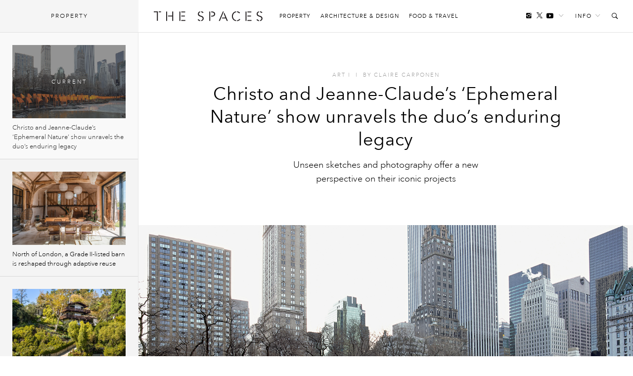

--- FILE ---
content_type: text/html; charset=UTF-8
request_url: https://thespaces.com/christo-and-jeanne-claude-ephemeral-nature/
body_size: 16809
content:
<!DOCTYPE html>
<html class="wf-loading" lang="en-US">

<head>
			<script async src="https://www.googletagmanager.com/gtag/js?id=G-Y0F02X0C8S"></script>
		<script>window.dataLayer = window.dataLayer || []; function gtag() { dataLayer.push(arguments); }
			gtag('js', new Date());
			gtag('config', 'G-Y0F02X0C8S');
		</script>
	
			<script defer type="text/javascript" src="https://api.pirsch.io/pirsch-extended.js" id="pirschextendedjs" data-code="I6m2qd5qrkPNqgGgXypSFJE9FAOeyIZZ"></script>
	
	<meta charset="utf-8" />
	<meta name="viewport" content="width=device-width, initial-scale=1, maximum-scale=1" />
	<meta name="google-site-verification" content="gwN-mV-VnuH2eyL14Sjh6DZTRdnqUUp4Xk2uTva85KU" />

			<meta property="fb:pages" content="561992627261552">
	
	
<meta name='robots' content='index, follow, max-image-preview:large, max-snippet:-1, max-video-preview:-1' />

	<!-- This site is optimized with the Yoast SEO plugin v22.7 - https://yoast.com/wordpress/plugins/seo/ -->
	<title>Christo and Jeanne-Claude&#039;s &#039;Ephemeral Nature&#039; show unravels the duo&#039;s enduring legacy - The Spaces</title>
	<meta name="description" content="Unseen sketches and photography offer a new perspective on their iconic projects" />
	<link rel="canonical" href="https://thespaces.com/christo-and-jeanne-claude-ephemeral-nature/" />
	<meta property="og:locale" content="en_US" />
	<meta property="og:type" content="article" />
	<meta property="og:title" content="Christo and Jeanne-Claude&#039;s &#039;Ephemeral Nature&#039; show unravels the duo&#039;s enduring legacy - The Spaces" />
	<meta property="og:description" content="Unseen sketches and photography offer a new perspective on their iconic projects" />
	<meta property="og:url" content="https://thespaces.com/christo-and-jeanne-claude-ephemeral-nature/" />
	<meta property="og:site_name" content="The Spaces" />
	<meta property="article:publisher" content="https://www.facebook.com/TheSpacesmag/" />
	<meta property="article:published_time" content="2022-06-27T14:43:18+00:00" />
	<meta property="og:image" content="https://cdn.thespaces.com/wp-content/uploads/2022/06/Christo-and-Jeanne-Claude-The-Gates-Central-Park-New-York-City-1979-2005-by-Wolfgang-Volz-%C2%A9-Christo-and-Jeanne-Claude-Foundation_HERO.jpg" />
	<meta property="og:image:width" content="1500" />
	<meta property="og:image:height" content="971" />
	<meta property="og:image:type" content="image/jpeg" />
	<meta name="author" content="Claire Carponen" />
	<meta name="twitter:card" content="summary_large_image" />
	<meta name="twitter:creator" content="@thespacesmag" />
	<meta name="twitter:site" content="@thespacesmag" />
	<meta name="twitter:label1" content="Written by" />
	<meta name="twitter:data1" content="Claire Carponen" />
	<meta name="twitter:label2" content="Est. reading time" />
	<meta name="twitter:data2" content="3 minutes" />
	<script type="application/ld+json" class="yoast-schema-graph">{"@context":"https://schema.org","@graph":[{"@type":"Article","@id":"https://thespaces.com/christo-and-jeanne-claude-ephemeral-nature/#article","isPartOf":{"@id":"https://thespaces.com/christo-and-jeanne-claude-ephemeral-nature/"},"author":[{"@id":"https://thespaces.com/#/schema/person/a462a6642e93a5c56d0035f36c51a6bb"}],"headline":"Christo and Jeanne-Claude&#8217;s &#8216;Ephemeral Nature&#8217; show unravels the duo&#8217;s enduring legacy","datePublished":"2022-06-27T14:43:18+00:00","dateModified":"2022-06-27T14:43:18+00:00","mainEntityOfPage":{"@id":"https://thespaces.com/christo-and-jeanne-claude-ephemeral-nature/"},"wordCount":482,"publisher":{"@id":"https://thespaces.com/#organization"},"image":{"@id":"https://thespaces.com/christo-and-jeanne-claude-ephemeral-nature/#primaryimage"},"thumbnailUrl":"https://cdn.thespaces.com/wp-content/uploads/2022/06/Christo-and-Jeanne-Claude-The-Gates-Central-Park-New-York-City-1979-2005-by-Wolfgang-Volz-%C2%A9-Christo-and-Jeanne-Claude-Foundation_HERO.jpg","keywords":["Aspen","Christo","Christo and Jeanne-Claude","Colorado","Landscape art"],"articleSection":["Art","Featured"],"inLanguage":"en-US"},{"@type":"WebPage","@id":"https://thespaces.com/christo-and-jeanne-claude-ephemeral-nature/","url":"https://thespaces.com/christo-and-jeanne-claude-ephemeral-nature/","name":"Christo and Jeanne-Claude's 'Ephemeral Nature' show unravels the duo's enduring legacy - The Spaces","isPartOf":{"@id":"https://thespaces.com/#website"},"primaryImageOfPage":{"@id":"https://thespaces.com/christo-and-jeanne-claude-ephemeral-nature/#primaryimage"},"image":{"@id":"https://thespaces.com/christo-and-jeanne-claude-ephemeral-nature/#primaryimage"},"thumbnailUrl":"https://cdn.thespaces.com/wp-content/uploads/2022/06/Christo-and-Jeanne-Claude-The-Gates-Central-Park-New-York-City-1979-2005-by-Wolfgang-Volz-%C2%A9-Christo-and-Jeanne-Claude-Foundation_HERO.jpg","datePublished":"2022-06-27T14:43:18+00:00","dateModified":"2022-06-27T14:43:18+00:00","description":"Unseen sketches and photography offer a new perspective on their iconic projects","breadcrumb":{"@id":"https://thespaces.com/christo-and-jeanne-claude-ephemeral-nature/#breadcrumb"},"inLanguage":"en-US","potentialAction":[{"@type":"ReadAction","target":["https://thespaces.com/christo-and-jeanne-claude-ephemeral-nature/"]}]},{"@type":"ImageObject","inLanguage":"en-US","@id":"https://thespaces.com/christo-and-jeanne-claude-ephemeral-nature/#primaryimage","url":"https://cdn.thespaces.com/wp-content/uploads/2022/06/Christo-and-Jeanne-Claude-The-Gates-Central-Park-New-York-City-1979-2005-by-Wolfgang-Volz-%C2%A9-Christo-and-Jeanne-Claude-Foundation_HERO.jpg","contentUrl":"https://cdn.thespaces.com/wp-content/uploads/2022/06/Christo-and-Jeanne-Claude-The-Gates-Central-Park-New-York-City-1979-2005-by-Wolfgang-Volz-%C2%A9-Christo-and-Jeanne-Claude-Foundation_HERO.jpg","width":1500,"height":971,"caption":"Christo and Jeanne-Claude: The Gates, Central Park, New York City, 1979-2005 by Wolfgang Volz © Christo and Jeanne-Claude Foundation."},{"@type":"BreadcrumbList","@id":"https://thespaces.com/christo-and-jeanne-claude-ephemeral-nature/#breadcrumb","itemListElement":[{"@type":"ListItem","position":1,"name":"Home","item":"https://thespaces.com/"},{"@type":"ListItem","position":2,"name":"Christo and Jeanne-Claude&#8217;s &#8216;Ephemeral Nature&#8217; show unravels the duo&#8217;s enduring legacy"}]},{"@type":"WebSite","@id":"https://thespaces.com/#website","url":"https://thespaces.com/","name":"The Spaces","description":"A digital magazine exploring new ways to live and work. Architecture, property + art","publisher":{"@id":"https://thespaces.com/#organization"},"potentialAction":[{"@type":"SearchAction","target":{"@type":"EntryPoint","urlTemplate":"https://thespaces.com/?s={search_term_string}"},"query-input":"required name=search_term_string"}],"inLanguage":"en-US"},{"@type":"Organization","@id":"https://thespaces.com/#organization","name":"The Spaces","url":"https://thespaces.com/","logo":{"@type":"ImageObject","inLanguage":"en-US","@id":"https://thespaces.com/#/schema/logo/image/","url":"https://thespaces.com/wp-content/uploads/2015/04/logo.png","contentUrl":"https://thespaces.com/wp-content/uploads/2015/04/logo.png","width":442,"height":40,"caption":"The Spaces"},"image":{"@id":"https://thespaces.com/#/schema/logo/image/"},"sameAs":["https://www.facebook.com/TheSpacesmag/","https://x.com/thespacesmag","https://www.instagram.com/thespacesmag/","https://www.linkedin.com/company/the-spaces-magazine","https://uk.pinterest.com/thespacesmag/","https://www.youtube.com/channel/UCwLDBWlLqwzqyjWj6PusSRw"]},{"@type":"Person","@id":"https://thespaces.com/#/schema/person/a462a6642e93a5c56d0035f36c51a6bb","name":"Claire Carponen","image":{"@type":"ImageObject","inLanguage":"en-US","@id":"https://thespaces.com/#/schema/person/image/2804ab58ff34189dc1f9012ee964e5da","url":"https://secure.gravatar.com/avatar/d189ae05da3417fd23e33bf815ec8556?s=96&d=blank&r=g","contentUrl":"https://secure.gravatar.com/avatar/d189ae05da3417fd23e33bf815ec8556?s=96&d=blank&r=g","caption":"Claire Carponen"},"url":"https://thespaces.com/author/claire-carponen/"}]}</script>
	<!-- / Yoast SEO plugin. -->


<style id='co-authors-plus-coauthors-style-inline-css' type='text/css'>
.wp-block-co-authors-plus-coauthors.is-layout-flow [class*=wp-block-co-authors-plus]{display:inline}

</style>
<style id='co-authors-plus-avatar-style-inline-css' type='text/css'>
.wp-block-co-authors-plus-avatar :where(img){height:auto;max-width:100%;vertical-align:bottom}.wp-block-co-authors-plus-coauthors.is-layout-flow .wp-block-co-authors-plus-avatar :where(img){vertical-align:middle}.wp-block-co-authors-plus-avatar:is(.alignleft,.alignright){display:table}.wp-block-co-authors-plus-avatar.aligncenter{display:table;margin-inline:auto}

</style>
<style id='co-authors-plus-image-style-inline-css' type='text/css'>
.wp-block-co-authors-plus-image{margin-bottom:0}.wp-block-co-authors-plus-image :where(img){height:auto;max-width:100%;vertical-align:bottom}.wp-block-co-authors-plus-coauthors.is-layout-flow .wp-block-co-authors-plus-image :where(img){vertical-align:middle}.wp-block-co-authors-plus-image:is(.alignfull,.alignwide) :where(img){width:100%}.wp-block-co-authors-plus-image:is(.alignleft,.alignright){display:table}.wp-block-co-authors-plus-image.aligncenter{display:table;margin-inline:auto}

</style>
<link rel='stylesheet' id='mediaelement-css' href='//thespaces.com/wp-includes/js/mediaelement/mediaelementplayer-legacy.min.css' type='text/css' media='all' />
<link rel='stylesheet' id='wp-mediaelement-css' href='//thespaces.com/wp-includes/js/mediaelement/wp-mediaelement.min.css' type='text/css' media='all' />
<style id='jetpack-sharing-buttons-style-inline-css' type='text/css'>
.jetpack-sharing-buttons__services-list{display:flex;flex-direction:row;flex-wrap:wrap;gap:0;list-style-type:none;margin:5px;padding:0}.jetpack-sharing-buttons__services-list.has-small-icon-size{font-size:12px}.jetpack-sharing-buttons__services-list.has-normal-icon-size{font-size:16px}.jetpack-sharing-buttons__services-list.has-large-icon-size{font-size:24px}.jetpack-sharing-buttons__services-list.has-huge-icon-size{font-size:36px}@media print{.jetpack-sharing-buttons__services-list{display:none!important}}.editor-styles-wrapper .wp-block-jetpack-sharing-buttons{gap:0;padding-inline-start:0}ul.jetpack-sharing-buttons__services-list.has-background{padding:1.25em 2.375em}
</style>
<link rel='stylesheet' id='vfp-ministyle-css' href='//thespaces.com/wp-content/themes/vfp/css/style-minimal.min.css' type='text/css' media='all' />
<link rel="alternate" type="application/json+oembed" href="https://thespaces.com/wp-json/oembed/1.0/embed?url=https%3A%2F%2Fthespaces.com%2Fchristo-and-jeanne-claude-ephemeral-nature%2F" />
<link rel="alternate" type="text/xml+oembed" href="https://thespaces.com/wp-json/oembed/1.0/embed?url=https%3A%2F%2Fthespaces.com%2Fchristo-and-jeanne-claude-ephemeral-nature%2F&#038;format=xml" />
<link rel="icon" href="https://cdn.thespaces.com/wp-content/uploads/2017/12/cropped-spaces-fav-512-100x100.png" sizes="32x32" />
<link rel="icon" href="https://cdn.thespaces.com/wp-content/uploads/2017/12/cropped-spaces-fav-512-300x300.png" sizes="192x192" />
<link rel="apple-touch-icon" href="https://cdn.thespaces.com/wp-content/uploads/2017/12/cropped-spaces-fav-512-300x300.png" />
<meta name="msapplication-TileImage" content="https://cdn.thespaces.com/wp-content/uploads/2017/12/cropped-spaces-fav-512-300x300.png" />

	
	
	
	<script type="text/javascript">
		var settings = {
			site: 'thespaces',
			style: 'minimal',
			env: 'live',
			ads: {
				general: false,
				gutter: false,
				lightbox: false			},
			stats: {
				analytics: 'UA-22345004-2',
				FbAppId: '461988287339079',
				twTrack: 'null'
			},
			social: {
				twitter: 'thespacesmag'
			},
			stickr: {
				offsetTop: 100,
				offsetBottom: -550
			},
			isPreview: false,
			coverStory: false,
			modalActive: false,
			shareSelected: false,
			ajax: {
				url: 'https://thespaces.com/wp-admin/admin-ajax.php',
				nonce: '4978a2d9fa',
			}
		};
	</script>

	<style type="text/css">
		/* Logos */
		.logo {
			background-image: url(https://thespaces.com/wp-content/themes/vfp/images/logo-default.png);
		}

		.back-to-home {
			background-image: url(https://thespaces.com/wp-content/themes/vfp/images/logo-default-small.png);
		}

		.tv .logo,
		.thumb-permalink-home-video .thumb-permalink-image {
			background-image: url(https://thespaces.com/wp-content/themes/vfp/images/logo-tv.png);
		}

		/* Top Border */
		.header {
			border-top-width:
				0			;
		}

		/* Fonts */
					.primary-font {
				font-family:
					Avenir Next W01					, sans-serif;
			}

				.secondary-font,
		blockquote,
		.ranking {
			font-family:
				Avenir Next W01				, sans-serif;
		}

		/* Background Colors */
		body {
			background-color:
				#ffffff			;
		}

		.timeline {
			background-color:
				#ffffff			;
		}

		/* Primary BG Color */
		.primary-bg,
		.timeline .title,
		.timeline ul.timeline-stories li.current:after,
		#featured-home-posts .featured-post,
		#featured-home-posts .post-meta::before,
		.post-featured-area,
		.post-meta-area::before,
		.post-featured-area .post-meta-area,
		.block-post-coloured,
		.row-double .widget-title,
		a.home-pagination,
		a.timeline-mobile-btn,
		a.timeline-mobile-btn.active,
		.edit-post-button,
		.optin-submit,
		.featured-post-home .post-meta .article-tags-new a,
		.post-single-layout a:before,
		.playlist-call-to-action a,
		.block-post-wrapper .meta a:hover:before,
		.article-tags a:hover,
		.tv .article-tags a:hover {
			background-color:
				#e71818		}

		/* Primary Border Color */
		.header {
			border-top-color:
				#e71818		}

		.block-post-coloured,
		.timeline .title,
		ul.widget-filter li a,
		.tv .timeline .title,
		.tv-block-post .tv-block-meta p.meta a,
		.tv-double-post .tv-post-meta p.meta a,
		.single .tv-post-content .post-category a,
		.minimal .post-entry-content a {
			border-color:
				#e71818		}

		/* Primary Link Color */
		.post-single-layout a,
		.post-single-layout a strong,
		.article-content a,
		.slant .article-content a:hover,
		.widget-filter li a.active,
		.widget-filter li a:hover,
		a.subsite-tv,
		.article-tags-new a,
		.featured-post .article-tags-new a,
		h4.tv-related-title a,
		.tv-block-post .tv-block-meta p.meta a,
		.tv-double-post .tv-post-meta p.meta a,
		.single .tv-post-content .post-category a,
		.widget-story-permalink a:hover,
		.main-menu li a:hover,
		.links-header li a:hover,
		.social-header li a:hover,
		.social-header li a.follow-link:hover,
		.social-header li a.follow-link:hover i,
		.load-wrap p a:hover,
		.load-wrap p a:hover i,
		.popular-widget li .widget-story-permalink a:hover,
		.tv ul.links-header li a:hover,
		.block-post-wrapper .meta a:hover,
		.adv-sub a:hover {
			color:
				#000000		}

		/* Secondary Link Color */
		.main-menu li a,
		.block-post-wrapper h1.post-title a,
		.timeline ul.timeline-stories li a.permalink,
		.article-content a.related-permalink,
		#post-list h1.post-title a,
		.widget-story-permalink a,
		.load-wrap p a,
		.minimal .article-content a:hover {
			color:
				#969696		}

		// Spaces hover state
		.minimal .entry-content a:hover {
			border-color:
				#969696		}

		/* Primary Text Color */
		.article-content p {
			color:
				#242424		}

					.loading .main {
				background-image: url(https://thespaces.com/wp-content/uploads/2017/03/oval.svg);
			}

		
					p,
			li,
			h1,
			h2,
			h3,
			h4,
			blockquote,
			.subsite-tv {
				transition: opacity .15s ease;
			}

			.wf-loading p,
			.wf-loading li,
			.wf-loading h1,
			.wf-loading h2,
			.wf-loading h3,
			.wf-loading h4,
			.wf-loading blockquote,
			.wf-loading .subsite-tv,
			.wf-loading .meta {
				opacity: 0;
			}

			</style>

	<script src="https://www.youtube.com/iframe_api"></script>
	<script type="text/javascript">
		var players = [],
			YTApiReady = false;

		// Must be on global scope to fire reliably
		/*window.onYouTubeIframeAPIReady = function() {
			YTApiReady = true;
			console.log('YT API Reaedy');

			var Player;
			var ID = 'K_Goe1hU8gI';

			Player = new YT.Player(ID, {
				events: {
					'onReady': AutoPlayWorkaround
				}
			});
		};

		function AutoPlayWorkaround(Event) {
			console.log('Auto');
			Event.target.playVideo();
		}*/

	</script>

	
			<script src="https://ajax.googleapis.com/ajax/libs/webfont/1/webfont.js"></script>
		<script>
			WebFontConfig = {
				events: false,
								monotype: { projectId: 'b346d14e-3e55-4620-b0b2-6196278dc080' },											};
			WebFont.load(WebFontConfig);
		</script>
	</head>

<body class="post-template-default single single-post postid-111491 single-format-standard mag primary-font thespaces live minimal  no-ads vfp-format-feature">

	<header id="header" class="header-wrapper">

    
    <div class="header secondary-font">
                    <a href="#" id="clickBtn" class="timeline-mobile-btn no-ajaxy"><span class="menu-icon"></span></a>
        
        <div id="js-branding" class="branding col-lg-12 col-md-12 col-sm-12 col-xs-12 no-padding">
            
            <a href="#" id="mob-nav-open" class="mobile-pop-out no-ajaxy">Me<br>nu</a>
    
    <div class="identity-wrap">
        <h1 id="logo" class="identity">
            <a href="https://thespaces.com/" title="The Spaces" class="logo no-ajaxy">
                The Spaces            </a>
        </h1>
        <ul id="menu-main-menu" class="main-menu"><li class="menu-item"><a href="https://thespaces.com/category/property/">Property</a></li>
<li class="menu-item"><a href="https://thespaces.com/category/architecture-design/">Architecture &amp; Design</a></li>
<li class="menu-item"><a href="https://thespaces.com/category/food-travel/">Food &amp; Travel</a></li>
</ul>                     </div>
    
    <a href="#" id="show" class="toggle-audio-bar no-ajaxy"><i class="ion-ios-play"></i></a>

    
        <ul class="links-header">
                <li><a href="#" class="no-ajaxy">Info<i class="ion-ios-arrow-down"></i></a>
            <ul id="menu-info-menu" class="info-menu"><li id="nav-menu-item-5615" class="main-menu-item  menu-item-even menu-item-depth-0 menu-item"><a href="https://thespaces.com/about-us/">About us</a></li>
<li id="nav-menu-item-5616" class="main-menu-item  menu-item-even menu-item-depth-0 menu-item"><a href="https://thespaces.com/submissions/">Submissions</a></li>
<li id="nav-menu-item-28942" class="main-menu-item  menu-item-even menu-item-depth-0 menu-item"><a href="https://thespaces.com/newsletter/">Newsletter</a></li>
</ul>        </li>
                <li><a href="#" id="search-open" class="no-ajaxy search-toggle"><i class="ion-ios-search-strong"></i></a></li>
    </ul>
    
    
    <ul class="social-header">
	     <li><a href="https://www.instagram.com/180.quarter/" target="_blank"  class="social-inline"><i class="ion-social-instagram"></i></a> </li>
        <li><a href="https://twitter.com/thespacesmag" target="_blank" class="social-inline"><i class="ion-social-twitter"></i></a> </li>
        <li class="inline-last"><a href="https://www.youtube.com/c/thespacesmag" target="_blank"  class="social-inline"><i class="ion-social-youtube"></i></a> </li>
        <li class="header-dropdown-arrow"><a href="#" class="follow-link"><span>Follow</span><i class="ion-ios-arrow-down"></i></a>
        <ul class="share-widget">
            <div class="social-links primary-font">
                <li><a target="_blank" href="https://twitter.com/thespacesmag" class="share-twitter"><i class="ion-social-twitter"></i>Twitter</a></li>
                <li><a target="_blank" href="https://www.youtube.com/c/thespacesmag" class="share-yt"><i class="ion-social-youtube"></i>YouTube</a></li>
                <li><a target="_blank" href="https://www.instagram.com/180.quarter/" class="share-instagram"><i class="ion-social-instagram"></i>Instagram</a></li>
                <li><a target="_blank" href="https://pinterest.com/thespacesmag" class="share-pinterest"><i class="ion-social-pinterest"></i>Pinterest</a></li>
                <li><a target="_blank" href="http://feeds.feedburner.com/thespacesmag" class="share-rss"><i class="ion-social-rss"></i>RSS</a></li>
                            </div>
            <div class="newsletter-signup">
                <h4>Newsletter</h4>
                
    <div class="newsletter-form-group optin-form">
        <a href="http://eepurl.com/gxs8ab" target="_blank" class="nlbutt secondary-font">Sign Up</a>
    </div>

                </div>
        </ul>
        </li>
    </ul>

            </div>

        <div class="reading col-lg-12 col-md-12 col-sm-12 col-xs-12 no-padding">
            <div class="col-lg-9 col-md-9 col-sm-8 col-xs-8 no-padding">
                <a href="https://thespaces.com/" title="The Spaces" class="back-to-home no-ajaxy">The Spaces</a>

                
                
    <p class="header-title activity">Now reading:</p>
    <h5 class="story-title primary-font">Christo and Jeanne-Claude&#8217;s &#8216;Ephemeral... </h5>

            </div>
            <div class="col-lg-3 col-md-3 col-sm-4 col-xs-4 no-padding">
                <div class="header-share-title">
                    <p class="header-title right">Share this:</p>
                </div>
                <div class="header-share-pinned">
                    <a href="https://www.facebook.com/sharer/sharer.php?u=https%3A%2F%2Fthespaces.com%2F%3Fp%3D111491" class="fb-share no-ajaxy" target="_blank"><i class="ion-social-facebook"></i></a>
                    <a href="https://twitter.com/intent/tweet?text=Christo%20and%20Jeanne-Claude%E2%80%99s%20%E2%80%98Ephemeral%20Nature%E2%80%99%20show%20unravels%20the%20duo%E2%80%99s%20enduring%20legacy&url=https%3A%2F%2Fthespaces.com%2F%3Fp%3D111491&via=thespacesmag" class="tw-share no-ajaxy" target="_blank"><i class="ion-social-twitter"></i></a>
                </div>
            </div>
        </div>

        <div class="search-toggle-field sub-search">
            <form method="get" id="searchform" action="https://thespaces.com/">
                <input type="text" class="form-control search secondary-font" id="search-field" name="s" placeholder="Search">
            </form>
            <a href="#" class="no-ajaxy close close-search"><i class="ion-close-round"></i></a>
        </div>

        
        
        <div id="mob-nav" class="mobile-pop-out-wrapper no-ajaxy">
            <div class="pop-out-content">
                <a href="#" id="mob-nav-close" class="close-pop-out no-ajaxy"><i class="ion-android-close"></i></a>
                                    <div class="pop-out-search" id="mobile-search">
                        <form method="get" id="searchform" action="https://thespaces.com/">
                            <input type="text" class="form-control search" id="search-field" name="s" placeholder="Search">
                        </form>
                    </div>
                
                <ul id="menu-main-menu-1" class="menu-mobile"><li class="menu-item"><a href="https://thespaces.com/category/property/">Property</a></li>
<li class="menu-item"><a href="https://thespaces.com/category/architecture-design/">Architecture &amp; Design</a></li>
<li class="menu-item"><a href="https://thespaces.com/category/food-travel/">Food &amp; Travel</a></li>
</ul>                
                                    <ul class="pop-out-social">
                         <li><a target="_blank" href="" class="share-facebook"><i class="ion-social-facebook"></i></a></li>
                         <li><a target="_blank" href="https://twitter.com/thespacesmag" class="share-twitter"><i class="ion-social-twitter"></i></a></li>
                         <li><a target="_blank" href="https://www.instagram.com/180.quarter/" class="share-instagram"><i class="ion-social-instagram"></i></a></li>
                         <li><a target="_blank" href="https://www.youtube.com/c/thespacesmag" class="share-instagram"><i class="ion-social-youtube"></i></a></li>
                     </ul>
                                            </div>
        </div>

    </div>
</header> 

	<div id="wrapper" class="wrapper">
		<div id="js-main"
			class="main">    
	<div id="js-container" class="contline">
			
	
		<div id="billboard-111491" class="ads pre-content-ads"></div>
		
        <div id="js-content-111491" class="article-wrap format-feature" 
             data-id="111491" 
             data-url="https://thespaces.com/christo-and-jeanne-claude-ephemeral-nature/" 
             data-date="1656344598" 
             data-title="Christo and Jeanne-Claude&#8217;s &#8216;Ephemeral Nature&#8217; show unravels the duo&#8217;s enduring legacy" 
             data-parts="1" 
             data-author="50|Claire Carponen" 
             data-category="Art, Featured" 
             data-tags="Aspen, Christo, Christo and Jeanne-Claude, Colorado, Landscape art" 
             data-facebook="https://thespaces.com/?p=111491" 
             data-twitter="https://thespaces.com/?p=111491" 
             data-nsfw="false" 
             data-selected="">
        
        
    
    <div class="spaces-feature-intro">
    <div class="container-fluid">
        <div class="article-meta">
            <a href="https://thespaces.com/category/architecture-design/art/" rel="category tag">Art</a> <span>I</span>
                        <span class="cat-divider">I</span>
            <span class="f-author">by <span class="the-author"><a href="https://thespaces.com/author/claire-carponen/" title="Posts by Claire Carponen" class="author url fn" rel="author">Claire Carponen</a></span></span>
        </div>
        <h1 class="post-title xlong">Christo and Jeanne-Claude&#8217;s &#8216;Ephemeral Nature&#8217; show unravels the duo&#8217;s enduring legacy</h1>
        <p>Unseen sketches and photography offer a new perspective on their iconic projects</p>
    </div>
    </div>
     <div class="feature-wrapper">
         <div class="spaces-featured-post " style="background-image: url(https://cdn.thespaces.com/wp-content/uploads/2022/06/Christo-and-Jeanne-Claude-The-Gates-Central-Park-New-York-City-1979-2005-by-Wolfgang-Volz-%C2%A9-Christo-and-Jeanne-Claude-Foundation_HERO.jpg );"></div>
                        <div class="feature-captions-wrapper">
                <div class="col-lg-9 col-md-8 col-sm-7 col-xs-12">
                    <div class="featured-caption">
                        <p>Christo and Jeanne-Claude: The Gates, Central Park, New York City, 1979-2005 by Wolfgang Volz © Christo and Jeanne-Claude Foundation. </p>
                    </div>
                </div>
                <div class="col-lg-3 col-md-4 col-sm-5 col-xs-12">
                    <div class="photo-credit-featured">
                                            </div>
                </div>
                            </div>
     </div>
    
    <div class="container-fluid">
    <div class="blog-wrapper">
	<div class="article-content featured-post-layout">
        <div class="col-lg-12 col-md-12 col-sm-12 col-xs-12">

            
            
                <div class="entry-content"><p>A new <a href="https://thespaces.com/tag/colorado">Colorado</a> exhibition on the artist duo Christo and Jeanne-Claude unpacks their artistic legacy by exploring some of their legendary ephemeral creations.</p>
<p><a href="https://thespaces.com/tag/aspen">Aspen&#8217;s</a> Hexton Gallery is hosting the <em>Christo and Jeanne-Claude:</em> <em>Ephemeral Nature</em> show to mark the 50th anniversary of their Valley Curtain artwork in Colorado. It features never-seen-before original drawings, collages, photography, and wrapped objects from their private collection and covers six of their most important environmental projects staged or proposed in the US.</p>
<figure id="attachment_111494" class="wp-caption alignnone"><img fetchpriority="high" decoding="async" class="size-full wp-image-111494" src="https://cdn.thespaces.com/wp-content/uploads/2022/06/Christo-and-Jeanne-Claude-The-Umbrellas-Japan%E2%80%94USA-1984-91-1-by-Wolfgang-Volz-%C2%A9-Christo-and-Jeanne-Claude-Foundation.jpg" alt="" width="1500" height="997" srcset="https://cdn.thespaces.com/wp-content/uploads/2022/06/Christo-and-Jeanne-Claude-The-Umbrellas-Japan%E2%80%94USA-1984-91-1-by-Wolfgang-Volz-%C2%A9-Christo-and-Jeanne-Claude-Foundation.jpg 1500w, https://cdn.thespaces.com/wp-content/uploads/2022/06/Christo-and-Jeanne-Claude-The-Umbrellas-Japan%E2%80%94USA-1984-91-1-by-Wolfgang-Volz-%C2%A9-Christo-and-Jeanne-Claude-Foundation-300x199.jpg 300w, https://cdn.thespaces.com/wp-content/uploads/2022/06/Christo-and-Jeanne-Claude-The-Umbrellas-Japan%E2%80%94USA-1984-91-1-by-Wolfgang-Volz-%C2%A9-Christo-and-Jeanne-Claude-Foundation-1024x681.jpg 1024w, https://cdn.thespaces.com/wp-content/uploads/2022/06/Christo-and-Jeanne-Claude-The-Umbrellas-Japan%E2%80%94USA-1984-91-1-by-Wolfgang-Volz-%C2%A9-Christo-and-Jeanne-Claude-Foundation-768x510.jpg 768w, https://cdn.thespaces.com/wp-content/uploads/2022/06/Christo-and-Jeanne-Claude-The-Umbrellas-Japan%E2%80%94USA-1984-91-1-by-Wolfgang-Volz-%C2%A9-Christo-and-Jeanne-Claude-Foundation-1482x985.jpg 1482w" sizes="(max-width: 1500px) 100vw, 1500px" /><div class="col-lg-8 col-md-7 col-sm-12 col-xs-12 caption-wrapper"><figcaption class="wp-caption-text">Christo and Jeanne-Claude: The Umbrellas, Japan—USA, 1984-91 (1) by Wolfgang Volz © Christo and Jeanne-Claude Foundation.</figcaption></div></figure>
<p><a href="https://thespaces.com/tag/christo-and-jeanne-claude">Christo and Jeanne-Claude</a> – who passed away in 2020 and 2009, respectively – are known for their temporary, large-scale wrappings of iconic public monuments, including Berlin&#8217;s Reichstag, and environmental spaces, which offered &#8216;revelation through concealment&#8217;. Their massive, site-specific projects, many of which took several years to complete, gained them legendary status.</p>
<p><em>Ephemeral Nature</em> highlights their 1972 V&#8217;alley Curtain&#8217; artwork, which saw an orange curtain of fabric span the width of a highway in Colorado&#8217;s Rocky Mountains. There are vibrant fabric and drawing collages and photography documenting its construction processes, which illustrates the scale of the project. &#8216;Valley Curtain&#8217; came and went in just 24 hours due to adverse wind conditions.</p>
<div id="vfp-gallery111491-1" class="vfp-gallery" data-transition="fade" data-speed="200" data-thumbnail-slider="true" data-lightbox="1">
          <div class="image-window"><button class="exp"> <span><i class="ion-arrow-resize"></i></span> </button><figure id="img-111491-1">
            <img data-src="https://cdn.thespaces.com/wp-content/uploads/2022/06/Installation-of-Valley-Curtain-in-Rifle-Colorado-1972.-Photo-Shunk-Kender-%C2%A9-1972-Christo-and-Jeanne-Claude-Foundation-7-1024x994.jpg" data-thumb="https://cdn.thespaces.com/wp-content/uploads/2022/06/Installation-of-Valley-Curtain-in-Rifle-Colorado-1972.-Photo-Shunk-Kender-%C2%A9-1972-Christo-and-Jeanne-Claude-Foundation-7-100x100.jpg" data-gallery="https://cdn.thespaces.com/wp-content/uploads/2022/06/Installation-of-Valley-Curtain-in-Rifle-Colorado-1972.-Photo-Shunk-Kender-%C2%A9-1972-Christo-and-Jeanne-Claude-Foundation-7-1015x985.jpg">
            <figcaption><p>Installation of Valley Curtain in Rifle, Colorado, 1972. Photo: Shunk Kender. © 1972 Christo and Jeanne Claude Foundation. </p>
</figcaption>
            </figure><figure id="img-111491-2">
            <img data-src="https://cdn.thespaces.com/wp-content/uploads/2022/06/Installation-of-Valley-Curtain-in-Rifle-Colorado-1972.-Photo-Shunk-Kender-%C2%A9-1972-Christo-and-Jeanne-Claude-Foundation-9-1024x720.jpg" data-thumb="https://cdn.thespaces.com/wp-content/uploads/2022/06/Installation-of-Valley-Curtain-in-Rifle-Colorado-1972.-Photo-Shunk-Kender-%C2%A9-1972-Christo-and-Jeanne-Claude-Foundation-9-100x100.jpg" data-gallery="https://cdn.thespaces.com/wp-content/uploads/2022/06/Installation-of-Valley-Curtain-in-Rifle-Colorado-1972.-Photo-Shunk-Kender-%C2%A9-1972-Christo-and-Jeanne-Claude-Foundation-9-1400x985.jpg">
            <figcaption></figcaption>
            </figure><figure id="img-111491-3">
            <img data-src="https://cdn.thespaces.com/wp-content/uploads/2022/06/Installation-of-Valley-Curtain-in-Rifle-Colorado-1972.-Photo-Shunk-Kender-%C2%A9-1972-Christo-and-Jeanne-Claude-Foundation--1024x983.jpg" data-thumb="https://cdn.thespaces.com/wp-content/uploads/2022/06/Installation-of-Valley-Curtain-in-Rifle-Colorado-1972.-Photo-Shunk-Kender-%C2%A9-1972-Christo-and-Jeanne-Claude-Foundation--100x100.jpg" data-gallery="https://cdn.thespaces.com/wp-content/uploads/2022/06/Installation-of-Valley-Curtain-in-Rifle-Colorado-1972.-Photo-Shunk-Kender-%C2%A9-1972-Christo-and-Jeanne-Claude-Foundation--1026x985.jpg">
            <figcaption></figcaption>
            </figure><figure id="img-111491-4">
            <img data-src="https://cdn.thespaces.com/wp-content/uploads/2022/06/Installation-of-Valley-Curtain-in-Rifle-Colorado-1972.-Photo-Shunk-Kender-%C2%A9-1972-Christo-and-Jeanne-Claude-Foundation-4-783x1024.jpg" data-thumb="https://cdn.thespaces.com/wp-content/uploads/2022/06/Installation-of-Valley-Curtain-in-Rifle-Colorado-1972.-Photo-Shunk-Kender-%C2%A9-1972-Christo-and-Jeanne-Claude-Foundation-4-100x100.jpg" data-gallery="https://cdn.thespaces.com/wp-content/uploads/2022/06/Installation-of-Valley-Curtain-in-Rifle-Colorado-1972.-Photo-Shunk-Kender-%C2%A9-1972-Christo-and-Jeanne-Claude-Foundation-4-753x985.jpg">
            <figcaption><p>Installation of Valley Curtain in Rifle, Colorado, 1972. Photo: Shunk Kender. © 1972 Christo and Jeanne Claude Foundation. </p>
</figcaption>
            </figure><figure id="img-111491-5">
            <img data-src="https://cdn.thespaces.com/wp-content/uploads/2022/06/Installation-of-Valley-Curtain-in-Rifle-Colorado-1972.-Photo-Shunk-Kender-%C2%A9-1972-Christo-and-Jeanne-Claude-Foundation-8-985x1024.jpg" data-thumb="https://cdn.thespaces.com/wp-content/uploads/2022/06/Installation-of-Valley-Curtain-in-Rifle-Colorado-1972.-Photo-Shunk-Kender-%C2%A9-1972-Christo-and-Jeanne-Claude-Foundation-8-100x100.jpg" data-gallery="https://cdn.thespaces.com/wp-content/uploads/2022/06/Installation-of-Valley-Curtain-in-Rifle-Colorado-1972.-Photo-Shunk-Kender-%C2%A9-1972-Christo-and-Jeanne-Claude-Foundation-8-948x985.jpg">
            <figcaption><p>Installation of Valley Curtain in Rifle, Colorado, 1972. Photo: Shunk Kender. © 1972 Christo and Jeanne Claude Foundation.</p>
</figcaption>
            </figure><figure id="img-111491-6">
            <img data-src="https://cdn.thespaces.com/wp-content/uploads/2022/06/Installation-of-Valley-Curtain-in-Rifle-Colorado-1972.-Photo-Shunk-Kender-%C2%A9-1972-Christo-and-Jeanne-Claude-Foundation-2-772x1024.jpg" data-thumb="https://cdn.thespaces.com/wp-content/uploads/2022/06/Installation-of-Valley-Curtain-in-Rifle-Colorado-1972.-Photo-Shunk-Kender-%C2%A9-1972-Christo-and-Jeanne-Claude-Foundation-2-100x100.jpg" data-gallery="https://cdn.thespaces.com/wp-content/uploads/2022/06/Installation-of-Valley-Curtain-in-Rifle-Colorado-1972.-Photo-Shunk-Kender-%C2%A9-1972-Christo-and-Jeanne-Claude-Foundation-2-743x985.jpg">
            <figcaption><p>Installation of Valley Curtain in Rifle, Colorado, 1972. Photo: Shunk-Kender. © 1972 Christo and Jeanne Claude Foundation. </p>
</figcaption>
            </figure><figure id="img-111491-7">
            <img data-src="https://cdn.thespaces.com/wp-content/uploads/2022/06/Jeanne-Claude-and-Christo-with-their-team-in-Colorado-1972.-Photo-Shunk-Kender-%C2%A9-1972-Christo-and-Jeanne-Claude-Foundation-1024x707.jpg" data-thumb="https://cdn.thespaces.com/wp-content/uploads/2022/06/Jeanne-Claude-and-Christo-with-their-team-in-Colorado-1972.-Photo-Shunk-Kender-%C2%A9-1972-Christo-and-Jeanne-Claude-Foundation-100x100.jpg" data-gallery="https://cdn.thespaces.com/wp-content/uploads/2022/06/Jeanne-Claude-and-Christo-with-their-team-in-Colorado-1972.-Photo-Shunk-Kender-%C2%A9-1972-Christo-and-Jeanne-Claude-Foundation-1428x985.jpg">
            <figcaption><p>Jeanne-Claude and Christo with their team in Colorado, 1972. Photo: Shunk-Kender © 1972 Christo and Jeanne Claude Foundation. </p>
</figcaption>
            </figure><figure id="img-111491-8">
            <img data-src="https://cdn.thespaces.com/wp-content/uploads/2022/06/Christo-in-his-New-York-Studio.-Photo-Wolfgang-Volz-%C2%A9-2012-Christo-and-Jeanne-Claude-Foundation-1024x683.jpg" data-thumb="https://cdn.thespaces.com/wp-content/uploads/2022/06/Christo-in-his-New-York-Studio.-Photo-Wolfgang-Volz-%C2%A9-2012-Christo-and-Jeanne-Claude-Foundation-100x100.jpg" data-gallery="https://cdn.thespaces.com/wp-content/uploads/2022/06/Christo-in-his-New-York-Studio.-Photo-Wolfgang-Volz-%C2%A9-2012-Christo-and-Jeanne-Claude-Foundation-1476x985.jpg">
            <figcaption><p>Christo in his New York Studio. Photo: Wolfgang Volz © 2012 Christo and Jeanne-Claude Foundation. </p>
</figcaption>
            </figure><figure id="img-111491-9">
            <img data-src="https://cdn.thespaces.com/wp-content/uploads/2022/06/Wrapped-Roses-for-Jeanne-Claude-005-723x1024.jpg" data-thumb="https://cdn.thespaces.com/wp-content/uploads/2022/06/Wrapped-Roses-for-Jeanne-Claude-005-100x100.jpg" data-gallery="https://cdn.thespaces.com/wp-content/uploads/2022/06/Wrapped-Roses-for-Jeanne-Claude-005-696x985.jpg">
            <figcaption><p>Wrapped Roses for Jeanne-Claude. © Christo and Jeanne-Claude Foundation. </p>
</figcaption>
            </figure></div></div>
<p>Christo and Jeanne-Claude&#8217;s works &#8216;changed the everyday physical environment temporarily to make us look at it in a different way,&#8217; says <a href="https://hextongallery.com/" target="_blank" rel="noopener">Hexton Gallery</a> founder Bob Chase. His show is in collaboration with the <a href="https://www.aspeninstitute.org/" target="_blank" rel="noopener">Aspen Institute</a> and the <a href="https://christojeanneclaude.net/" target="_blank" rel="noopener">Christo and Jeanne-Claude Foundation</a>. &#8216;[The artists] had to navigate government policy roadblocks and keep projects moving forward. Sometimes the stars aligned and they could be executed properly,&#8217; he adds.</p>
<p>The Aspen exhibition also gives insight into the unrealised <em>Over The River project,</em> which planned to drape nearly 6 miles of Arkansas River in Colorado with shimmering cloth, as well as &#8216;The Umbrellas (Joint Project for Japan and USA)&#8217;, which was made in 1989. In addition, there is a lovely personal piece comprising a wrapped bouquet of flowers, which <a href="https://thespaces.com/tag/christo">Christo</a> gave Jeanne-Claude as a gift and is in pristine condition.</p>
<p><em>Christo and Jeanne-Claude: Ephemeral Nature runs from 1 August 2022 to 15 September 15 2022</em></p>
<figure id="attachment_111495" class="wp-caption alignnone"><img decoding="async" class="size-full wp-image-111495" src="https://cdn.thespaces.com/wp-content/uploads/2022/06/Christo-and-Jeanne-Claude-The-Umbrellas-Japan%E2%80%94USA-1984-91-by-Wolfgang-Volz-%C2%A9-Christo-and-Jeanne-Claude-Foundation.jpg" alt="" width="1500" height="1020" srcset="https://cdn.thespaces.com/wp-content/uploads/2022/06/Christo-and-Jeanne-Claude-The-Umbrellas-Japan%E2%80%94USA-1984-91-by-Wolfgang-Volz-%C2%A9-Christo-and-Jeanne-Claude-Foundation.jpg 1500w, https://cdn.thespaces.com/wp-content/uploads/2022/06/Christo-and-Jeanne-Claude-The-Umbrellas-Japan%E2%80%94USA-1984-91-by-Wolfgang-Volz-%C2%A9-Christo-and-Jeanne-Claude-Foundation-300x204.jpg 300w, https://cdn.thespaces.com/wp-content/uploads/2022/06/Christo-and-Jeanne-Claude-The-Umbrellas-Japan%E2%80%94USA-1984-91-by-Wolfgang-Volz-%C2%A9-Christo-and-Jeanne-Claude-Foundation-1024x696.jpg 1024w, https://cdn.thespaces.com/wp-content/uploads/2022/06/Christo-and-Jeanne-Claude-The-Umbrellas-Japan%E2%80%94USA-1984-91-by-Wolfgang-Volz-%C2%A9-Christo-and-Jeanne-Claude-Foundation-768x522.jpg 768w, https://cdn.thespaces.com/wp-content/uploads/2022/06/Christo-and-Jeanne-Claude-The-Umbrellas-Japan%E2%80%94USA-1984-91-by-Wolfgang-Volz-%C2%A9-Christo-and-Jeanne-Claude-Foundation-1449x985.jpg 1449w" sizes="(max-width: 1500px) 100vw, 1500px" /><div class="col-lg-8 col-md-7 col-sm-12 col-xs-12 caption-wrapper"><figcaption class="wp-caption-text">Christo and Jeanne-Claude: The Umbrellas, Japan—USA, 1984-91 by Wolfgang Volz © Christo and Jeanne-Claude Foundation.</figcaption></div></figure>
<figure id="attachment_111513" class="wp-caption alignnone"><img decoding="async" class="size-full wp-image-111513" src="https://cdn.thespaces.com/wp-content/uploads/2022/06/Christo-in-his-New-York-Studio.-Photo-Wolfgang-Volz-%C2%A9-2004-Christo-and-Jeanne-Claude-Foundation.jpg" alt="" width="1500" height="1015" srcset="https://cdn.thespaces.com/wp-content/uploads/2022/06/Christo-in-his-New-York-Studio.-Photo-Wolfgang-Volz-%C2%A9-2004-Christo-and-Jeanne-Claude-Foundation.jpg 1500w, https://cdn.thespaces.com/wp-content/uploads/2022/06/Christo-in-his-New-York-Studio.-Photo-Wolfgang-Volz-%C2%A9-2004-Christo-and-Jeanne-Claude-Foundation-300x203.jpg 300w, https://cdn.thespaces.com/wp-content/uploads/2022/06/Christo-in-his-New-York-Studio.-Photo-Wolfgang-Volz-%C2%A9-2004-Christo-and-Jeanne-Claude-Foundation-1024x693.jpg 1024w, https://cdn.thespaces.com/wp-content/uploads/2022/06/Christo-in-his-New-York-Studio.-Photo-Wolfgang-Volz-%C2%A9-2004-Christo-and-Jeanne-Claude-Foundation-768x520.jpg 768w, https://cdn.thespaces.com/wp-content/uploads/2022/06/Christo-in-his-New-York-Studio.-Photo-Wolfgang-Volz-%C2%A9-2004-Christo-and-Jeanne-Claude-Foundation-1456x985.jpg 1456w" sizes="(max-width: 1500px) 100vw, 1500px" /><div class="col-lg-8 col-md-7 col-sm-12 col-xs-12 caption-wrapper"><figcaption class="wp-caption-text">Christo in his New York Studio. Photo: Wolfgang Volz © 2004 Christo and Jeanne Claude Foundation.</figcaption></div></figure>
<figure id="attachment_111517" class="wp-caption alignnone"><img loading="lazy" decoding="async" class="size-full wp-image-111517" src="https://cdn.thespaces.com/wp-content/uploads/2022/06/Christo-JeanneClaude.jpg" alt="" width="1500" height="1196" srcset="https://cdn.thespaces.com/wp-content/uploads/2022/06/Christo-JeanneClaude.jpg 1500w, https://cdn.thespaces.com/wp-content/uploads/2022/06/Christo-JeanneClaude-300x239.jpg 300w, https://cdn.thespaces.com/wp-content/uploads/2022/06/Christo-JeanneClaude-1024x816.jpg 1024w, https://cdn.thespaces.com/wp-content/uploads/2022/06/Christo-JeanneClaude-768x612.jpg 768w, https://cdn.thespaces.com/wp-content/uploads/2022/06/Christo-JeanneClaude-1235x985.jpg 1235w" sizes="(max-width: 1500px) 100vw, 1500px" /><div class="col-lg-8 col-md-7 col-sm-12 col-xs-12 caption-wrapper"><figcaption class="wp-caption-text">Christo and Jeanne-Claude at the Arkansas River in Colorado, 1999, the proposed site for Over The River, Project for the Arkansas River, State of Colorado. Photo/ Wolfgang Volz © Christo and Jeanne-Claude Foundation.</figcaption></div></figure>
<h3>Read next: <a href="https://thespaces.com/thomas-j-prices-windrush-sculpture-hackney/">Thomas J Price’s larger-than-life Windrush sculpture is unveiled in Hackney</a></h3>
<h3><a href="https://thespaces.com/soho-photography-quarter-streets-of-london/" target="_blank" rel="noopener">Soho Photography Quarter brings super-sized artworks to the streets of London</a></h3>
<h3><a href="https://thespaces.com/the-gardens-of-this-english-stately-home-are-now-a-sculpture-park/">The gardens of this English stately home are now a sculpture park</a></h3>
</div>

        	
        	
            <div class="article-tags secondary-font">Tags: <a href="https://thespaces.com/tag/aspen/" rel="tag">Aspen</a><a href="https://thespaces.com/tag/christo/" rel="tag">Christo</a><a href="https://thespaces.com/tag/christo-and-jeanne-claude/" rel="tag">Christo and Jeanne-Claude</a><a href="https://thespaces.com/tag/colorado/" rel="tag">Colorado</a></div>

            

                            <div id="sidebar-111491" class="col-lg-3 col-md-4 col-sm-6 col-xs-12 sidebar-holder margin only-mobile">
                        
    <div class="most-read-widget">
        <div class="widget-header secondary-font">
            <h4 class="title">Most Read</h4>
            <ul class="widget-filter">
                <li><a href="#" class="bestof no-ajaxy active" data-of="week" data-paged="1">Week</a></li>
                <li><a href="#" class="bestof no-ajaxy" data-of="month" data-paged="1">Month</a></li>
                <li><a href="#" class="bestof no-ajaxy" data-of="ever" data-paged="1">All Time</a></li>
            </ul>
        </div>
        <div class="widget-content">
            <ul class="widget-posts bestof-holder">
                		<li>
						<div class="widget-story-permalink medium">
									<span class="widget-story-number">1</span>
								<a href="https://thespaces.com/live-vertically-in-a-17th-century-amsterdam-canal-house/" title="Live vertically in a 17th-century Amsterdam canal house" class="widget-story-permalink feature">
					Live vertically in a 17th-century Amsterdam canal house				</a>
			</div>
		</li>
							<li>
						<div class="widget-story-permalink medium">
									<span class="widget-story-number">2</span>
								<a href="https://thespaces.com/a-modern-mallorcan-finca-explores-volume-material-and-light/" title="Move to southern Mallorca for this contemporary finca" class="widget-story-permalink feature">
					Move to southern Mallorca for this contemporary finca				</a>
			</div>
		</li>
							<li>
						<div class="widget-story-permalink medium">
									<span class="widget-story-number">3</span>
								<a href="https://thespaces.com/a-historic-manse-anchored-to-the-shoreline-of-loch-alsh/" title="With views to Skye, a historic manse lists in northern Scotland" class="widget-story-permalink standard">
					With views to Skye, a historic manse lists in northern Scotland				</a>
			</div>
		</li>
							<li>
						<div class="widget-story-permalink short">
									<span class="widget-story-number">4</span>
								<a href="https://thespaces.com/buy-a-riba-award-winner-on-the-isle-of-wight/" title="Buy a RIBA award-winner on the Isle of Wight" class="widget-story-permalink standard">
					Buy a RIBA award-winner on the Isle of Wight				</a>
			</div>
		</li>
							<li>
						<div class="widget-story-permalink medium">
									<span class="widget-story-number">5</span>
								<a href="https://thespaces.com/a-cast-iron-tribeca-landmark-is-reimagined-as-a-vertical-gallery/" title="A cast-iron Tribeca landmark is reimagined as a vertical gallery" class="widget-story-permalink standard">
					A cast-iron Tribeca landmark is reimagined as a vertical gallery				</a>
			</div>
		</li>
							<li>
						<div class="widget-story-permalink medium">
									<span class="widget-story-number">6</span>
								<a href="https://thespaces.com/after-80-years-a-living-museum-hits-the-market/" title="After 80 years, a living museum hits the market" class="widget-story-permalink feature">
					After 80 years, a living museum hits the market				</a>
			</div>
		</li>
							<li>
						<div class="widget-story-permalink short">
									<span class="widget-story-number">7</span>
								<a href="https://thespaces.com/for-30-jan-five-buildings-that-got-us-talking-in-2025/" title="These five buildings got us talking in 2025" class="widget-story-permalink feature">
					These five buildings got us talking in 2025				</a>
			</div>
		</li>
							<li>
						<div class="widget-story-permalink medium">
									<span class="widget-story-number">8</span>
								<a href="https://thespaces.com/would-you-take-on-three-luxury-treehouses-in-a-dorset-wood/" title="Would you take on three luxury treehouses in the Dorset wild?" class="widget-story-permalink feature">
					Would you take on three luxury treehouses in the Dorset wild?				</a>
			</div>
		</li>
					            </ul>
            <div class="load-wrap secondary-font">
                <p>
                    <a href="#" class="prev-btn bestof no-ajaxy" data-of="week" data-paged="0" style="display:none"><i class="ion-ios-arrow-left"></i>Previous</span>
                    <a href="#" class="load-btn bestof no-ajaxy" data-of="week" data-paged="2">More<i class="ion-ios-arrow-right"></i></a>
                </p>
            </div>
        </div>
    </div>                </div>
                        
		</div>
    </div>
    </div>
    </div>

    <div class="blog-wrapper">
        
    
    <div class="container-fluid">
        <div class="col-lg-12 col-md-12 col-sm-12 col-xs-12">
            <div class="post-share-area">
             <h4 class="post-share-title">Share this story</h4>
                <ul class="post-share-list">
                                                            <li><a href="https://www.facebook.com/sharer/sharer.php?u=https%3A%2F%2Fthespaces.com%2F%3Fp%3D111491" target="_blank"><i class="ion-social-facebook"></i><span>Facebook</span></a></li>
                    <li><a href="https://twitter.com/intent/tweet?text=Christo%20and%20Jeanne-Claude%E2%80%99s%20%E2%80%98Ephemeral%20Nature%E2%80%99%20show%20unravels%20the%20duo%E2%80%99s%20enduring%20legacy&url=https%3A%2F%2Fthespaces.com%2F%3Fp%3D111491&via=thespacesmag" target="_blank"><i class="ion-social-twitter"></i> <span>Twitter</span></a></li>
                    <li><a href="https://pinterest.com/pin/create/button/?description=Christo%20and%20Jeanne-Claude%E2%80%99s%20%E2%80%98Ephemeral%20Nature%E2%80%99%20show%20unravels%20the%20duo%E2%80%99s%20enduring%20legacy&url=https%3A%2F%2Fthespaces.com%2Fchristo-and-jeanne-claude-ephemeral-nature%2F%3Futm_source%3Dsocial%26utm_medium%3Dpinterest%26utm_content%3Dv2buttons&media=https%3A%2F%2Fcdn.thespaces.com%2Fwp-content%2Fuploads%2F2022%2F06%2FChristo-and-Jeanne-Claude-The-Gates-Central-Park-New-York-City-1979-2005-by-Wolfgang-Volz-%25C2%25A9-Christo-and-Jeanne-Claude-Foundation_HERO-1200x630.jpg" target="_blank"><i class="ion-social-pinterest"></i><span>Pinterest</span></a></li>
                    <li><a href="whatsapp://send?text=http://thespaces.com/christo-and-jeanne-claude-ephemeral-nature/"  class="do-share secondary-font no-ajaxy whatsapp-mobile" data-action="share/whatsapp/share">  <i class="ion-social-whatsapp"></i><span>Whatsapp</span></a></li>
                </ul>
            </div>
        </div>
    </div>

    <div class="post-related">
                <h2 class="related-title secondary-font">Related Stories</h2>
            
            <div class="grid-2-col">

    
        
			

            
                <div class="block-post-wrapper">
                    <div class="block-post-thumbnail">
                        <a href="https://thespaces.com/desert-x-launches-its-fifth-instalment-in-the-coachella-valley/" class="thumb-permalink feature" title="Desert X launches its fifth instalment in the Coachella Valley">
                                                        <img src="https://cdn.thespaces.com/wp-content/uploads/2025/03/DX25-Sanford-Biggers-1-Lance-Gerber-3000px-hero-crop-homepage-495x321.jpg" srcset="https://cdn.thespaces.com/wp-content/uploads/2025/03/DX25-Sanford-Biggers-1-Lance-Gerber-3000px-hero-crop-homepage-495x321.jpg 1x, https://cdn.thespaces.com/wp-content/uploads/2025/03/DX25-Sanford-Biggers-1-Lance-Gerber-3000px-hero-crop-homepage-990x642.jpg 2x" alt="Desert X launches its fifth instalment in the Coachella Valley">
        			        <span class="overlay-hover"></span>
                        </a>
                    </div>
                    <p class="meta secondary-font">
                        <a href="https://thespaces.com/category/architecture-design/art/" rel="category tag">Art</a>, <a href="https://thespaces.com/category/food-travel/" rel="category tag">Food &amp; Travel</a> 
                    </p>
                    <h2 class="post-title medium">
                       <a href="https://thespaces.com/desert-x-launches-its-fifth-instalment-in-the-coachella-valley/" title="Desert X launches its fifth instalment in the Coachella Valley" class="related-permalink feature">
                        Desert X launches its fifth instalment in the Coachella Valley                        </a>
                    </h2>
                </div>

            
			

		
			

            
                <div class="block-post-wrapper">
                    <div class="block-post-thumbnail">
                        <a href="https://thespaces.com/makoto-vail-colorado-restaurant/" class="thumb-permalink feature" title="Chef Makoto Okuwa brings his fresh take on sushi to the Colorado Rockies">
                                                        <img src="https://cdn.thespaces.com/wp-content/uploads/2024/03/Makoto-Vail_01-495x321.jpeg" srcset="https://cdn.thespaces.com/wp-content/uploads/2024/03/Makoto-Vail_01-495x321.jpeg 1x, https://cdn.thespaces.com/wp-content/uploads/2024/03/Makoto-Vail_01-990x642.jpeg 2x" alt="Chef Makoto Okuwa brings his fresh take on sushi to the Colorado Rockies">
        			        <span class="overlay-hover"></span>
                        </a>
                    </div>
                    <p class="meta secondary-font">
                        <a href="https://thespaces.com/category/food-travel/" rel="category tag">Food &amp; Travel</a>, <a href="https://thespaces.com/category/architecture-design/interiors/" rel="category tag">Interiors</a> 
                    </p>
                    <h2 class="post-title long">
                       <a href="https://thespaces.com/makoto-vail-colorado-restaurant/" title="Chef Makoto Okuwa brings his fresh take on sushi to the Colorado Rockies" class="related-permalink feature">
                        Chef Makoto Okuwa brings his fresh take on sushi to the Colorado Rockies                        </a>
                    </h2>
                </div>

            
			

		
			

            
                <div class="block-post-wrapper">
                    <div class="block-post-thumbnail">
                        <a href="https://thespaces.com/aspen-sant-ambroeus-cafe-opening/" class="thumb-permalink feature" title="Aspen coffee shop Sant Ambroeus celebrates decadent Italian design">
                                                        <img src="https://cdn.thespaces.com/wp-content/uploads/2023/11/Sant-Ambroeus_HERO-495x321.jpeg" srcset="https://cdn.thespaces.com/wp-content/uploads/2023/11/Sant-Ambroeus_HERO-495x321.jpeg 1x, https://cdn.thespaces.com/wp-content/uploads/2023/11/Sant-Ambroeus_HERO-990x642.jpeg 2x" alt="Aspen coffee shop Sant Ambroeus celebrates decadent Italian design">
        			        <span class="overlay-hover"></span>
                        </a>
                    </div>
                    <p class="meta secondary-font">
                        <a href="https://thespaces.com/category/architecture-design/interiors/" rel="category tag">Interiors</a>, <a href="https://thespaces.com/category/architecture-design/news/" rel="category tag">News</a> 
                    </p>
                    <h2 class="post-title long">
                       <a href="https://thespaces.com/aspen-sant-ambroeus-cafe-opening/" title="Aspen coffee shop Sant Ambroeus celebrates decadent Italian design" class="related-permalink feature">
                        Aspen coffee shop Sant Ambroeus celebrates decadent Italian design                        </a>
                    </h2>
                </div>

            
			

		
			

            
                <div class="block-post-wrapper">
                    <div class="block-post-thumbnail">
                        <a href="https://thespaces.com/frieze-london-is-20/" class="thumb-permalink feature" title="Frieze London is 20: what to see at the Art Fair and beyond on its milestone edition">
                                                        <img src="https://cdn.thespaces.com/wp-content/uploads/2023/10/zac-495x321.jpeg" srcset="https://cdn.thespaces.com/wp-content/uploads/2023/10/zac-495x321.jpeg 1x, https://cdn.thespaces.com/wp-content/uploads/2023/10/zac-990x642.jpeg 2x" alt="Frieze London is 20: what to see at the Art Fair and beyond on its milestone edition">
        			        <span class="overlay-hover"></span>
                        </a>
                    </div>
                    <p class="meta secondary-font">
                        <a href="https://thespaces.com/category/architecture-design/art/" rel="category tag">Art</a> 
                    </p>
                    <h2 class="post-title long">
                       <a href="https://thespaces.com/frieze-london-is-20/" title="Frieze London is 20: what to see at the Art Fair and beyond on its milestone edition" class="related-permalink feature">
                        Frieze London is 20: what to see at the Art Fair and beyond on its milestone edition                        </a>
                    </h2>
                </div>

            
			

		          
          
		</div>
     </div>
    </div>

    
    <div class="newsletter-section secondary-font">
        <div class="container-fluid">
            <h2>Newsletter</h2>
            <h4>Want news delivered to your inbox?</h4>
            
    <div class="newsletter-form-group optin-form">
        <a href="http://eepurl.com/gxs8ab" target="_blank" class="nlbutt secondary-font">Sign Up</a>
    </div>

            </div>
    </div>
    		
		
				
    	</div><!-- .article-wrap -->
    	
    	<div class="ads ad-mobile-thirdy col-lg-4 col-md-4 col-sm-6 col-xs-12">
			<div class="block-ad-wrapper row-single">
				<div id="mpu-mobile-111491"></div>
			</div>
		</div>  

	        
	</div><!-- #js-container -->

</div><!-- .container-fluid -->
</div><!-- #wrapper -->


    <div class="stream-menu">
        <a href="#" id="hoverBtn" class="stream no-ajaxy latest-what">
            Property        </a><span></span>
    </div>

	<div id="js-timeline" class="timeline is-mag">
	
    
		<div class="title secondary-font">
			<h4 id="tmt" class="latest-what">Property</h4>
		</div>

        <pre></pre>

		<ul id="js-stream" class="timeline-stories" data-paged="2" data-cat_in="" data-exclude="111491">
              
            

<li id="p-111491" class="p-111491 current">
            <a href="https://thespaces.com/christo-and-jeanne-claude-ephemeral-nature/" title="Christo and Jeanne-Claude&#8217;s &#8216;Ephemeral Nature&#8217; show unravels the duo&#8217;s enduring legacy" 
        class="permalink sidelink js-timelink feature">
                    <img data-original="https://cdn.thespaces.com/wp-content/uploads/2022/06/Christo-and-Jeanne-Claude-The-Gates-Central-Park-New-York-City-1979-2005-by-Wolfgang-Volz-%C2%A9-Christo-and-Jeanne-Claude-Foundation_HERO.jpg" data-original-set="https://cdn.thespaces.com/wp-content/uploads/2022/06/Christo-and-Jeanne-Claude-The-Gates-Central-Park-New-York-City-1979-2005-by-Wolfgang-Volz-%C2%A9-Christo-and-Jeanne-Claude-Foundation_HERO.jpg 1x, https://cdn.thespaces.com/wp-content/uploads/2022/06/Christo-and-Jeanne-Claude-The-Gates-Central-Park-New-York-City-1979-2005-by-Wolfgang-Volz-%C2%A9-Christo-and-Jeanne-Claude-Foundation_HERO.jpg 2x" alt="Christo and Jeanne-Claude&#8217;s &#8216;Ephemeral Nature&#8217; show unravels the duo&#8217;s enduring legacy" class="timeline-thumbnail fade">               
            <span><i class="ion-ios-play"></i></span>
        </a>
    	<a href="https://thespaces.com/christo-and-jeanne-claude-ephemeral-nature/" title="Christo and Jeanne-Claude&#8217;s &#8216;Ephemeral Nature&#8217; show unravels the duo&#8217;s enduring legacy" class="permalink js-timelink feature">
		Christo and Jeanne-Claude&#8217;s &#8216;Ephemeral Nature&#8217; show unravels the duo&#8217;s enduring legacy	</a>
	</li>



<li id="p-157026" class="p-157026">
            <a href="https://thespaces.com/north-of-london-a-grade-ii-listed-barn-is-reshaped-through-adaptive-reuse/" title="North of London, a Grade II-listed barn is reshaped through adaptive reuse" 
        class="permalink sidelink js-timelink standard">
                    <img data-original="https://cdn.thespaces.com/wp-content/uploads/2026/01/Barn-Owl_16.jpg" data-original-set="https://cdn.thespaces.com/wp-content/uploads/2026/01/Barn-Owl_16.jpg 1x, https://cdn.thespaces.com/wp-content/uploads/2026/01/Barn-Owl_16.jpg 2x" alt="North of London, a Grade II-listed barn is reshaped through adaptive reuse" class="timeline-thumbnail fade">               
            <span><i class="ion-ios-play"></i></span>
        </a>
    	<a href="https://thespaces.com/north-of-london-a-grade-ii-listed-barn-is-reshaped-through-adaptive-reuse/" title="North of London, a Grade II-listed barn is reshaped through adaptive reuse" class="permalink js-timelink standard">
		North of London, a Grade II-listed barn is reshaped through adaptive reuse	</a>
	</li>



<li id="p-157003" class="p-157003">
            <a href="https://thespaces.com/after-80-years-a-living-museum-hits-the-market/" title="After 80 years, a living museum hits the market" 
        class="permalink sidelink js-timelink feature">
                    <img data-original="https://cdn.thespaces.com/wp-content/uploads/2026/01/Exterior.jpg" data-original-set="https://cdn.thespaces.com/wp-content/uploads/2026/01/Exterior.jpg 1x, https://cdn.thespaces.com/wp-content/uploads/2026/01/Exterior.jpg 2x" alt="After 80 years, a living museum hits the market" class="timeline-thumbnail fade">               
            <span><i class="ion-ios-play"></i></span>
        </a>
    	<a href="https://thespaces.com/after-80-years-a-living-museum-hits-the-market/" title="After 80 years, a living museum hits the market" class="permalink js-timelink feature">
		After 80 years, a living museum hits the market	</a>
	</li>



<li id="p-157062" class="p-157062">
            <a href="https://thespaces.com/a-contemporary-timber-longhouse-perches-above-gare-loch/" title="A contemporary timber longhouse perches above a Scottish loch" 
        class="permalink sidelink js-timelink standard">
                    <img data-original="https://cdn.thespaces.com/wp-content/uploads/2026/01/Doune-cottage_03.jpg" data-original-set="https://cdn.thespaces.com/wp-content/uploads/2026/01/Doune-cottage_03.jpg 1x, https://cdn.thespaces.com/wp-content/uploads/2026/01/Doune-cottage_03.jpg 2x" alt="A contemporary timber longhouse perches above a Scottish loch" class="timeline-thumbnail fade">               
            <span><i class="ion-ios-play"></i></span>
        </a>
    	<a href="https://thespaces.com/a-contemporary-timber-longhouse-perches-above-gare-loch/" title="A contemporary timber longhouse perches above a Scottish loch" class="permalink js-timelink standard">
		A contemporary timber longhouse perches above a Scottish loch	</a>
	</li>



<li id="p-156983" class="p-156983">
            <a href="https://thespaces.com/a-cast-iron-tribeca-landmark-is-reimagined-as-a-vertical-gallery/" title="A cast-iron Tribeca landmark is reimagined as a vertical gallery" 
        class="permalink sidelink js-timelink standard">
                    <img data-original="https://cdn.thespaces.com/wp-content/uploads/2026/01/251020_EM_64_White_St_11_MEDIUM-RES-scaled.jpg" data-original-set="https://cdn.thespaces.com/wp-content/uploads/2026/01/251020_EM_64_White_St_11_MEDIUM-RES-scaled.jpg 1x, https://cdn.thespaces.com/wp-content/uploads/2026/01/251020_EM_64_White_St_11_MEDIUM-RES-scaled.jpg 2x" alt="A cast-iron Tribeca landmark is reimagined as a vertical gallery" class="timeline-thumbnail fade">               
            <span><i class="ion-ios-play"></i></span>
        </a>
    	<a href="https://thespaces.com/a-cast-iron-tribeca-landmark-is-reimagined-as-a-vertical-gallery/" title="A cast-iron Tribeca landmark is reimagined as a vertical gallery" class="permalink js-timelink standard">
		A cast-iron Tribeca landmark is reimagined as a vertical gallery	</a>
	</li>



<li id="p-156963" class="p-156963">
            <a href="https://thespaces.com/would-you-take-on-three-luxury-treehouses-in-a-dorset-wood/" title="Would you take on three luxury treehouses in the Dorset wild?" 
        class="permalink sidelink js-timelink feature">
                    <img data-original="https://cdn.thespaces.com/wp-content/uploads/2026/01/The-Woodsmanss-Treehouse-Mallinsons-Woodland-Retreat.entrance_1600.jpg" data-original-set="https://cdn.thespaces.com/wp-content/uploads/2026/01/The-Woodsmanss-Treehouse-Mallinsons-Woodland-Retreat.entrance_1600.jpg 1x, https://cdn.thespaces.com/wp-content/uploads/2026/01/The-Woodsmanss-Treehouse-Mallinsons-Woodland-Retreat.entrance_1600.jpg 2x" alt="Would you take on three luxury treehouses in the Dorset wild?" class="timeline-thumbnail fade">               
            <span><i class="ion-ios-play"></i></span>
        </a>
    	<a href="https://thespaces.com/would-you-take-on-three-luxury-treehouses-in-a-dorset-wood/" title="Would you take on three luxury treehouses in the Dorset wild?" class="permalink js-timelink feature">
		Would you take on three luxury treehouses in the Dorset wild?	</a>
	</li>



<li id="p-156932" class="p-156932">
            <a href="https://thespaces.com/buy-a-riba-award-winner-on-the-isle-of-wight/" title="Buy a RIBA award-winner on the Isle of Wight" 
        class="permalink sidelink js-timelink standard">
                    <img data-original="https://cdn.thespaces.com/wp-content/uploads/2026/01/THE_OLD_BYRE_V1_2048px_028.jpg" data-original-set="https://cdn.thespaces.com/wp-content/uploads/2026/01/THE_OLD_BYRE_V1_2048px_028.jpg 1x, https://cdn.thespaces.com/wp-content/uploads/2026/01/THE_OLD_BYRE_V1_2048px_028.jpg 2x" alt="Buy a RIBA award-winner on the Isle of Wight" class="timeline-thumbnail fade">               
            <span><i class="ion-ios-play"></i></span>
        </a>
    	<a href="https://thespaces.com/buy-a-riba-award-winner-on-the-isle-of-wight/" title="Buy a RIBA award-winner on the Isle of Wight" class="permalink js-timelink standard">
		Buy a RIBA award-winner on the Isle of Wight	</a>
	</li>



<li id="p-156842" class="p-156842">
            <a href="https://thespaces.com/be-the-first-owner-of-this-contemporary-north-sea-villa/" title="Be the first owner of this contemporary North Sea villa" 
        class="permalink sidelink js-timelink feature">
                    <img data-original="https://cdn.thespaces.com/wp-content/uploads/2026/01/MMA_sous-les-pins_hero.jpg" data-original-set="https://cdn.thespaces.com/wp-content/uploads/2026/01/MMA_sous-les-pins_hero.jpg 1x, https://cdn.thespaces.com/wp-content/uploads/2026/01/MMA_sous-les-pins_hero.jpg 2x" alt="Be the first owner of this contemporary North Sea villa" class="timeline-thumbnail fade">               
            <span><i class="ion-ios-play"></i></span>
        </a>
    	<a href="https://thespaces.com/be-the-first-owner-of-this-contemporary-north-sea-villa/" title="Be the first owner of this contemporary North Sea villa" class="permalink js-timelink feature">
		Be the first owner of this contemporary North Sea villa	</a>
	</li>



<li id="p-156872" class="p-156872">
            <a href="https://thespaces.com/a-historic-manse-anchored-to-the-shoreline-of-loch-alsh/" title="With views to Skye, a historic manse lists in northern Scotland" 
        class="permalink sidelink js-timelink standard">
                    <img data-original="https://cdn.thespaces.com/wp-content/uploads/2026/01/a0OP6000009EtM1MAK_N9_webres.jpg" data-original-set="https://cdn.thespaces.com/wp-content/uploads/2026/01/a0OP6000009EtM1MAK_N9_webres.jpg 1x, https://cdn.thespaces.com/wp-content/uploads/2026/01/a0OP6000009EtM1MAK_N9_webres.jpg 2x" alt="With views to Skye, a historic manse lists in northern Scotland" class="timeline-thumbnail fade">               
            <span><i class="ion-ios-play"></i></span>
        </a>
    	<a href="https://thespaces.com/a-historic-manse-anchored-to-the-shoreline-of-loch-alsh/" title="With views to Skye, a historic manse lists in northern Scotland" class="permalink js-timelink standard">
		With views to Skye, a historic manse lists in northern Scotland	</a>
	</li>



<li id="p-156826" class="p-156826">
            <a href="https://thespaces.com/live-vertically-in-a-17th-century-amsterdam-canal-house/" title="Live vertically in a 17th-century Amsterdam canal house" 
        class="permalink sidelink js-timelink feature">
                    <img data-original="https://cdn.thespaces.com/wp-content/uploads/2026/01/b245161064.jpg" data-original-set="https://cdn.thespaces.com/wp-content/uploads/2026/01/b245161064.jpg 1x, https://cdn.thespaces.com/wp-content/uploads/2026/01/b245161064.jpg 2x" alt="Live vertically in a 17th-century Amsterdam canal house" class="timeline-thumbnail fade">               
            <span><i class="ion-ios-play"></i></span>
        </a>
    	<a href="https://thespaces.com/live-vertically-in-a-17th-century-amsterdam-canal-house/" title="Live vertically in a 17th-century Amsterdam canal house" class="permalink js-timelink feature">
		Live vertically in a 17th-century Amsterdam canal house	</a>
	</li>



<li id="p-156730" class="p-156730">
            <a href="https://thespaces.com/a-modern-mallorcan-finca-explores-volume-material-and-light/" title="Move to southern Mallorca for this contemporary finca" 
        class="permalink sidelink js-timelink feature">
                    <img data-original="https://cdn.thespaces.com/wp-content/uploads/2025/12/FF-FincaTierra-24_fhsqks-e1766145537490.jpg" data-original-set="https://cdn.thespaces.com/wp-content/uploads/2025/12/FF-FincaTierra-24_fhsqks-e1766145537490.jpg 1x, https://cdn.thespaces.com/wp-content/uploads/2025/12/FF-FincaTierra-24_fhsqks-e1766145537490.jpg 2x" alt="Move to southern Mallorca for this contemporary finca" class="timeline-thumbnail fade">               
            <span><i class="ion-ios-play"></i></span>
        </a>
    	<a href="https://thespaces.com/a-modern-mallorcan-finca-explores-volume-material-and-light/" title="Move to southern Mallorca for this contemporary finca" class="permalink js-timelink feature">
		Move to southern Mallorca for this contemporary finca	</a>
	</li>



<li id="p-156801" class="p-156801">
            <a href="https://thespaces.com/this-modernist-belgian-villa-by-francis-bogaert-just-celebrated-50-years/" title="This modernist villa by Francis Bogaert just celebrated 50 years" 
        class="permalink sidelink js-timelink standard">
                    <img data-original="https://cdn.thespaces.com/wp-content/uploads/2026/01/19maison-O-A-85612.jpg" data-original-set="https://cdn.thespaces.com/wp-content/uploads/2026/01/19maison-O-A-85612.jpg 1x, https://cdn.thespaces.com/wp-content/uploads/2026/01/19maison-O-A-85612.jpg 2x" alt="This modernist villa by Francis Bogaert just celebrated 50 years" class="timeline-thumbnail fade">               
            <span><i class="ion-ios-play"></i></span>
        </a>
    	<a href="https://thespaces.com/this-modernist-belgian-villa-by-francis-bogaert-just-celebrated-50-years/" title="This modernist villa by Francis Bogaert just celebrated 50 years" class="permalink js-timelink standard">
		This modernist villa by Francis Bogaert just celebrated 50 years	</a>
	</li>



<li id="p-156703" class="p-156703">
            <a href="https://thespaces.com/this-welsh-watermill-in-rossett-still-turns-on-the-river-alyn/" title="Still turning, this Welsh watermill offers 3,000 square feet of living space" 
        class="permalink sidelink js-timelink standard">
                    <img data-original="https://cdn.thespaces.com/wp-content/uploads/2025/12/4J6A9909HDRRossettMill.Highres.jpg" data-original-set="https://cdn.thespaces.com/wp-content/uploads/2025/12/4J6A9909HDRRossettMill.Highres.jpg 1x, https://cdn.thespaces.com/wp-content/uploads/2025/12/4J6A9909HDRRossettMill.Highres.jpg 2x" alt="Still turning, this Welsh watermill offers 3,000 square feet of living space" class="timeline-thumbnail fade">               
            <span><i class="ion-ios-play"></i></span>
        </a>
    	<a href="https://thespaces.com/this-welsh-watermill-in-rossett-still-turns-on-the-river-alyn/" title="Still turning, this Welsh watermill offers 3,000 square feet of living space" class="permalink js-timelink standard">
		Still turning, this Welsh watermill offers 3,000 square feet of living space	</a>
	</li>



<li id="p-156344" class="p-156344">
            <a href="https://thespaces.com/light-is-the-main-material-inside-this-san-sebastian-villa/" title="Light is the main material inside this San Sebastián villa" 
        class="permalink sidelink js-timelink standard">
                    <img data-original="https://cdn.thespaces.com/wp-content/uploads/2025/12/MENDI-ARGIA-Boutique-Hotel-San-Sebastian-Design-by-Openhouse-Ph-Mariluz-Vidal-5.jpg" data-original-set="https://cdn.thespaces.com/wp-content/uploads/2025/12/MENDI-ARGIA-Boutique-Hotel-San-Sebastian-Design-by-Openhouse-Ph-Mariluz-Vidal-5.jpg 1x, https://cdn.thespaces.com/wp-content/uploads/2025/12/MENDI-ARGIA-Boutique-Hotel-San-Sebastian-Design-by-Openhouse-Ph-Mariluz-Vidal-5.jpg 2x" alt="Light is the main material inside this San Sebastián villa" class="timeline-thumbnail fade">               
            <span><i class="ion-ios-play"></i></span>
        </a>
    	<a href="https://thespaces.com/light-is-the-main-material-inside-this-san-sebastian-villa/" title="Light is the main material inside this San Sebastián villa" class="permalink js-timelink standard">
		Light is the main material inside this San Sebastián villa	</a>
	</li>



<li id="p-156658" class="p-156658">
            <a href="https://thespaces.com/a-sculptors-atelier-lists-in-a-stockholm-suburb/" title="A sculptor’s atelier lists in a Stockholm suburb" 
        class="permalink sidelink js-timelink standard">
                    <img data-original="https://cdn.thespaces.com/wp-content/uploads/2026/01/MED5NH2C6G2TJLL6W7W2F_20251119125934_w1920_q90.jpg" data-original-set="https://cdn.thespaces.com/wp-content/uploads/2026/01/MED5NH2C6G2TJLL6W7W2F_20251119125934_w1920_q90.jpg 1x, https://cdn.thespaces.com/wp-content/uploads/2026/01/MED5NH2C6G2TJLL6W7W2F_20251119125934_w1920_q90.jpg 2x" alt="A sculptor’s atelier lists in a Stockholm suburb" class="timeline-thumbnail fade">               
            <span><i class="ion-ios-play"></i></span>
        </a>
    	<a href="https://thespaces.com/a-sculptors-atelier-lists-in-a-stockholm-suburb/" title="A sculptor’s atelier lists in a Stockholm suburb" class="permalink js-timelink standard">
		A sculptor’s atelier lists in a Stockholm suburb	</a>
	</li>



<li id="p-156526" class="p-156526">
            <a href="https://thespaces.com/commune-with-the-elms-at-this-hampstead-home-enveloped-in-glass/" title="Commune with the elms at this Hampstead home enveloped in glass" 
        class="permalink sidelink js-timelink feature">
                    <img data-original="https://cdn.thespaces.com/wp-content/uploads/2025/12/MDP2831-Elm-Walk-NW3-33_1600.jpg" data-original-set="https://cdn.thespaces.com/wp-content/uploads/2025/12/MDP2831-Elm-Walk-NW3-33_1600.jpg 1x, https://cdn.thespaces.com/wp-content/uploads/2025/12/MDP2831-Elm-Walk-NW3-33_1600.jpg 2x" alt="Commune with the elms at this Hampstead home enveloped in glass" class="timeline-thumbnail fade">               
            <span><i class="ion-ios-play"></i></span>
        </a>
    	<a href="https://thespaces.com/commune-with-the-elms-at-this-hampstead-home-enveloped-in-glass/" title="Commune with the elms at this Hampstead home enveloped in glass" class="permalink js-timelink feature">
		Commune with the elms at this Hampstead home enveloped in glass	</a>
	</li>



<li id="p-156458" class="p-156458">
            <a href="https://thespaces.com/how-we-want-to-live-according-to-our-hottest-property-posts/" title="How we want to live, according to our hottest property posts" 
        class="permalink sidelink js-timelink feature">
                    <img data-original="https://cdn.thespaces.com/wp-content/uploads/2025/10/fb72eb93-106b-47cf-8809-257447f285d5-0.jpg" data-original-set="https://cdn.thespaces.com/wp-content/uploads/2025/10/fb72eb93-106b-47cf-8809-257447f285d5-0.jpg 1x, https://cdn.thespaces.com/wp-content/uploads/2025/10/fb72eb93-106b-47cf-8809-257447f285d5-0.jpg 2x" alt="How we want to live, according to our hottest property posts" class="timeline-thumbnail fade">               
            <span><i class="ion-ios-play"></i></span>
        </a>
    	<a href="https://thespaces.com/how-we-want-to-live-according-to-our-hottest-property-posts/" title="How we want to live, according to our hottest property posts" class="permalink js-timelink feature">
		How we want to live, according to our hottest property posts	</a>
	</li>



<li id="p-156502" class="p-156502">
            <a href="https://thespaces.com/a-radical-hillside-house-suspends-living-space-above-residential-zurich/" title="A radical hillside house suspends living space above residential Zurich" 
        class="permalink sidelink js-timelink feature">
                    <img data-original="https://cdn.thespaces.com/wp-content/uploads/2025/12/DSC_9034-Large.jpg" data-original-set="https://cdn.thespaces.com/wp-content/uploads/2025/12/DSC_9034-Large.jpg 1x, https://cdn.thespaces.com/wp-content/uploads/2025/12/DSC_9034-Large.jpg 2x" alt="A radical hillside house suspends living space above residential Zurich" class="timeline-thumbnail fade">               
            <span><i class="ion-ios-play"></i></span>
        </a>
    	<a href="https://thespaces.com/a-radical-hillside-house-suspends-living-space-above-residential-zurich/" title="A radical hillside house suspends living space above residential Zurich" class="permalink js-timelink feature">
		A radical hillside house suspends living space above residential Zurich	</a>
	</li>



<li id="p-155939" class="p-155939">
            <a href="https://thespaces.com/a-restored-early-20th-century-building-reveals-four-considered-homes-in-barcelona/" title="One building, four homes and a brilliant location in Barcelona" 
        class="permalink sidelink js-timelink feature">
                    <img data-original="https://cdn.thespaces.com/wp-content/uploads/2025/12/Xucla_-25.jpg" data-original-set="https://cdn.thespaces.com/wp-content/uploads/2025/12/Xucla_-25.jpg 1x, https://cdn.thespaces.com/wp-content/uploads/2025/12/Xucla_-25.jpg 2x" alt="One building, four homes and a brilliant location in Barcelona" class="timeline-thumbnail fade">               
            <span><i class="ion-ios-play"></i></span>
        </a>
    	<a href="https://thespaces.com/a-restored-early-20th-century-building-reveals-four-considered-homes-in-barcelona/" title="One building, four homes and a brilliant location in Barcelona" class="permalink js-timelink feature">
		One building, four homes and a brilliant location in Barcelona	</a>
	</li>



<li id="p-156390" class="p-156390">
            <a href="https://thespaces.com/an-archetypal-swedish-farm-hits-the-market-outside-stockholm/" title="An archetypal Swedish farm hits the market outside Stockholm" 
        class="permalink sidelink js-timelink feature">
                    <img data-original="https://cdn.thespaces.com/wp-content/uploads/2025/12/05.jpeg" data-original-set="https://cdn.thespaces.com/wp-content/uploads/2025/12/05.jpeg 1x, https://cdn.thespaces.com/wp-content/uploads/2025/12/05.jpeg 2x" alt="An archetypal Swedish farm hits the market outside Stockholm" class="timeline-thumbnail fade">               
            <span><i class="ion-ios-play"></i></span>
        </a>
    	<a href="https://thespaces.com/an-archetypal-swedish-farm-hits-the-market-outside-stockholm/" title="An archetypal Swedish farm hits the market outside Stockholm" class="permalink js-timelink feature">
		An archetypal Swedish farm hits the market outside Stockholm	</a>
	</li>

			
		</ul>
	</div>

<footer id="footer" class="footer-wrapper row">
    <div class="col-lg-6 col-md-6 col-sm-12 col-xs-12">
        <ul class="footer-links footer-social secondary-font">
          <li><a target="_blank" href="">Facebook</a></li>
          <li><a target="_blank" href="https://twitter.com/thespacesmag">Twitter</a></li>
          <li><a target="_blank" href="https://www.instagram.com/180.quarter/">Instagram</a></li>
          <li><a target="_blank" href="https://www.youtube.com/c/thespacesmag">YouTube</a></li>
      </ul>
    </div>
    <div class="col-lg-6 col-md-6 col-sm-12 col-xs-12">
        <ul class="footer-links right secondary-font">
          <li><a href="https://thespaces.com/terms-of-service-privacy-policy/">Terms of Service and Privacy</a></li>
          <li><a href="https://thespaces.com/about/">About</a></li>
       </ul>
   </div>
</footer>
<div id="js-share-down" class="share-post">
	<a href="https://www.facebook.com/sharer/sharer.php?u=https%3A%2F%2Fthespaces.com%2F%3Fp%3D156390"
		class="fb-share no-ajaxy" target="_blank"><i class="ion-social-facebook"></i>Share</a>
	<a href="https://twitter.com/intent/tweet?text=An%20archetypal%20Swedish%20farm%20hits%20the%20market%20outside%20Stockholm&url=https%3A%2F%2Fthespaces.com%2F%3Fp%3D156390&via=thespacesmag"
		class="tw-share no-ajaxy" target="_blank"><i class="ion-social-twitter"></i>Tweet</a>
</div>

<div id="snav" class="snav">
	<button id="trig-tm"><i class="ion-android-time"></i></button>
	<button id="trig-sc"><i class="ion-ios-search-strong"></i></button>
	<button id="trig-mn"><i class="ion-navicon"></i></button>
</div>


<div id="search-wrap" class="fullscreen-search">
        <div class="fullscreen-wrapp-form">
            <input type="text" name="s" autocomplete="off" value="" placeholder="Type to search" id="search-text" class="fullscreen-search-input">
        </div>
        <div id="search-data" class="search-results-wrap">
                    </div>
        <a href="#" id="search-close" class="close-fullscreen-search no-ajaxy"><i class="ion-android-close"></i></a>
</div><!-- .fullscreen-search  -->


	<div class="gutter-wrap">
		<div id="left_gutter" class="gutter left"></div>
		<div id="right_gutter" class="gutter right"></div>
	</div>

<div id="js-social-icons" class="lightbox-social">
	<h4>Follow Us</h4>
   <ul>
        <li><a target="_blank" href="" class="share-facebook"><i class="ion-social-facebook"></i></a></li>
        <li><a target="_blank" href="https://twitter.com/thespacesmag" class="share-twitter"><i class="ion-social-twitter"></i></a></li>
        <li><a target="_blank" href="https://www.instagram.com/180.quarter/" class="share-instagram"><i class="ion-social-instagram"></i></a></li>
        <li><a target="_blank" href="https://www.youtube.com/c/thespacesmag" class="share-yt"><i class="ion-social-youtube"></i></a></li>
        <li><a target="_blank" href="https://pinterest.com/thespacesmag" class="share-pinterest"><i class="ion-social-pinterest"></i></a></li>
        <li><a target="_blank" href="" class="share-google"><i class="ion-social-googleplus"></i></a></li>
    </ul>
</div>         

<script type="text/javascript" src="//thespaces.com/wp-content/themes/vfp/js/scripts.min.js" id="vfp-minscript-js"></script>

<!-- Run App. -->
<script type="text/javascript">
	(function ($) {
		$(document).ready(function () {
			VFP.init();
		});
	})(jQuery);
</script>

<script type="text/javascript">
	(function ($) {
		$(document).ready(function () {
			var snav = $('#snav');
			snav.on('click', '#trig-tm', function () {
				VFP.cbtn.trigger('click')
			});
			snav.on('click', '#trig-sc', function () {
				VFP.search.openButt.trigger('click')
			});
			snav.on('click', '#trig-mn', function () {
				VFP.nav.mobNavOpenButt.trigger('click')
			});
		});
	})(jQuery);
</script>

<script>
	var player,
		holder,
		videoID,
		iOS = /iPad|iPhone|iPod/.test(navigator.userAgent) && !window.MSStream;

	// Load the iframes on iOS
	if (iOS) {
		jQuery('.feature-video').each(function () {
			videoID = $(this).children().children().children().data('vid');
			holder = $(this).children().children().prop('id');
			console.log(videoID, holder);
			player = new YT.Player(holder, {
				videoId: videoID,
				allow: 'accelerometer; autoplay; encrypted-media; gyroscope; picture-in-picture',
				playerVars: {
					end: 0, loop: 0, showinfo: 0, modestbranding: 1, fs: 0, cc_load_policty: 0, iv_load_policy: 3, autohide: 0
				}
			});
		});
	}

	jQuery('#js-container').on('click', '.autoplay', function (e) {

		e.preventDefault();

		videoID = $(this).data('vid');
		holder = $(this).parent().prop('id');
    
    $(this).parent().parent().next().addClass('playing');
    playVideo();
	});

	function playVideo() {
		// Create the YouTube Player
		player = new YT.Player(holder, {
			videoId: videoID, // Specific your video ID https://www.youtube.com/embed/videoIDHere
			allow: 'accelerometer; autoplay; encrypted-media; gyroscope; picture-in-picture',
			events: {
				'onReady': onPlayerReady
			},
			playerVars: {
				end: 0, autoplay: 1, loop: 0, showinfo: 0, modestbranding: 1, fs: 0, cc_load_policty: 0, iv_load_policy: 3, autohide: 0
			}
		});
	}

	// The API will call this function when the video player is ready.
	function onPlayerReady(e) {
		e.target.playVideo();
	}
</script>


<script>
	(function (i, s, o, g, r, a, m) {
		i['GoogleAnalyticsObject'] = r; i[r] = i[r] || function () {
			(i[r].q = i[r].q || []).push(arguments)
		}, i[r].l = 1 * new Date(); a = s.createElement(o),
			m = s.getElementsByTagName(o)[0]; a.async = 1; a.src = g; m.parentNode.insertBefore(a, m)
	})(window, document, 'script', '//www.google-analytics.com/analytics.js', 'ga');

	ga('create', settings.stats.analytics, 'auto');

				var post = $('.article-wrap'),
				postId = post.data('id'),
				postDate = post.data('date'),
				postAuthor = post.data('author');

			ga('send', 'pageview', {
				'dimension1': postId,
				'dimension2': postDate,
				'dimension3': postAuthor,
				//'dimension5', category
			});
		</script>

<!-- Facebook Video Embeds -->
<script>
	window.fbAsyncInit = function () {
		FB.init({
			appId: settings.stats.FbAppId,
			xfbml: true,
			version: 'v2.6'
		});
	};

	(function (d, s, id) {
		var js, fjs = d.getElementsByTagName(s)[0];
		if (d.getElementById(id)) { return; }
		js = d.createElement(s); js.id = id;
		js.src = "//connect.facebook.net/en_US/sdk.js";
		fjs.parentNode.insertBefore(js, fjs);
	}(document, 'script', 'facebook-jssdk'));
</script>

<!-- EMBEDS -->
<script async defer src="//assets.pinterest.com/js/pinit.js" data-pin-build="parsePins"></script>
<script async defer src="//platform.instagram.com/en_US/embeds.js"></script>
<script async defer src="https://w.soundcloud.com/player/api.js"></script>

<!-- Twitter Embeds -->
<script>window.twttr = (function (d, s, id) {
		var js, fjs = d.getElementsByTagName(s)[0],
			t = window.twttr || {};
		if (d.getElementById(id)) return t;
		js = d.createElement(s);
		js.id = id;
		js.src = "https://platform.twitter.com/widgets.js";
		fjs.parentNode.insertBefore(js, fjs);

		t._e = [];
		t.ready = function (f) {
			t._e.push(f);
		};

		return t;
	}(document, "script", "twitter-wjs"));</script>

<script>
    !function(f,b,e,v,n,t,s){if(f.fbq)return;n=f.fbq=function(){n.callMethod?
    n.callMethod.apply(n,arguments):n.queue.push(arguments)};if(!f._fbq)f._fbq=n;
    n.push=n;n.loaded=!0;n.version='2.0';n.queue=[];t=b.createElement(e);t.async=!0;
    t.src=v;s=b.getElementsByTagName(e)[0];s.parentNode.insertBefore(t,s)}(window,
    document,'script','//connect.facebook.net/en_US/fbevents.js');
    fbq('init', '602651079878003');
    fbq('track', 'PageView');
</script>
<noscript><img height="1" width="1" style="display:none" src="https://www.facebook.com/tr?id=602651079878003&ev=PageView&noscript=1"/></noscript>

<script src="//platform.twitter.com/oct.js" type="text/javascript"></script>
<script type="text/javascript">
twttr.conversion.trackPid('l5vzj', { tw_sale_amount: 0, tw_order_quantity: 0 });</script>
<noscript>
<img height="1" width="1" style="display:none;" alt="" src="https://analytics.twitter.com/i/adsct?txn_id=l5vzj&p_id=Twitter&tw_sale_amount=0&tw_order_quantity=0" />
<img height="1" width="1" style="display:none;" alt="" src="//t.co/i/adsct?txn_id=l5vzj&p_id=Twitter&tw_sale_amount=0&tw_order_quantity=0" />
</noscript>

<script>
!function(e){if(!window.pintrk){window.pintrk = function () {
window.pintrk.queue.push(Array.prototype.slice.call(arguments))};var
  n=window.pintrk;n.queue=[],n.version="3.0";var
  t=document.createElement("script");t.async=!0,t.src=e;var
  r=document.getElementsByTagName("script")[0];
  r.parentNode.insertBefore(t,r)}}("https://s.pinimg.com/ct/core.js");
//pintrk('load', '2613924943782', {em: '<user_email_address>'});
pintrk('load', '2613924943782');
pintrk('page');
</script>
<noscript>
<img height="1" width="1" style="display:none;" alt="" src="https://ct.pinterest.com/v3/?event=init&tid=2613924943782&noscript=1" />
</noscript>
<script defer src="https://static.cloudflareinsights.com/beacon.min.js/vcd15cbe7772f49c399c6a5babf22c1241717689176015" integrity="sha512-ZpsOmlRQV6y907TI0dKBHq9Md29nnaEIPlkf84rnaERnq6zvWvPUqr2ft8M1aS28oN72PdrCzSjY4U6VaAw1EQ==" data-cf-beacon='{"version":"2024.11.0","token":"bc9265c1772e458a85a7b3b17ad1bc10","r":1,"server_timing":{"name":{"cfCacheStatus":true,"cfEdge":true,"cfExtPri":true,"cfL4":true,"cfOrigin":true,"cfSpeedBrain":true},"location_startswith":null}}' crossorigin="anonymous"></script>
</body>

</html>

<!-- Page cached by LiteSpeed Cache 6.5.1 on 2026-01-17 03:07:15 -->